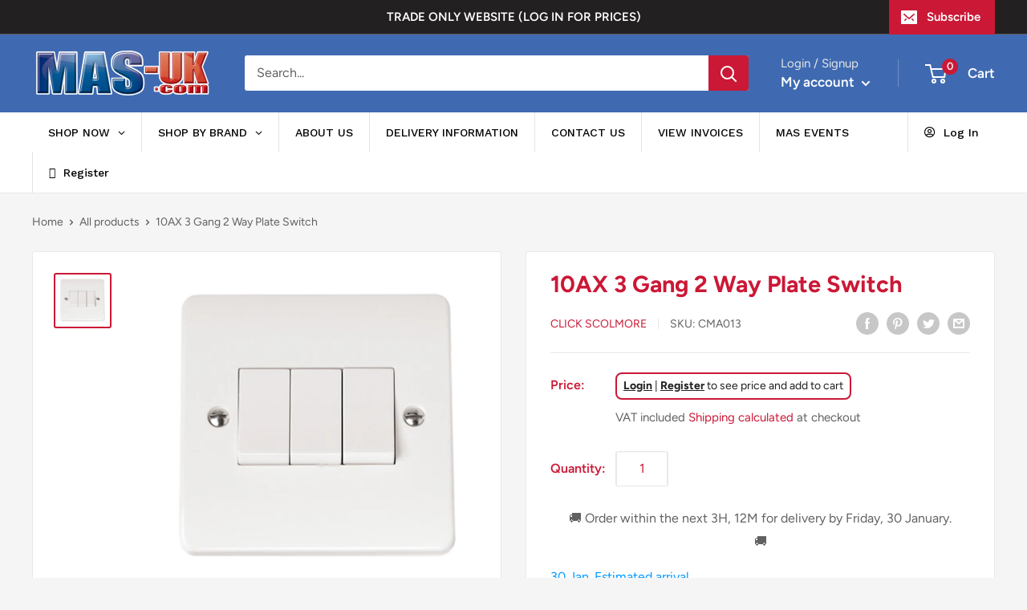

--- FILE ---
content_type: text/javascript; charset=utf-8
request_url: https://www.moretonalarms.com/products/10ax-3-gang-2-way-plate-switch.js
body_size: 783
content:
{"id":6823551533235,"title":"10AX 3 Gang 2 Way Plate Switch","handle":"10ax-3-gang-2-way-plate-switch","description":"\u003ca href=\"https:\/\/d2cq9zndfvtoz7.cloudfront.net\/CMA013.pdf\"\u003eDATA SHEET\u003c\/a\u003e","published_at":"2021-07-29T12:13:41+01:00","created_at":"2021-07-29T12:13:42+01:00","vendor":"CLICK SCOLMORE","type":"","tags":["CLICK MODE","CLICK SCOLMORE","electrical","SOCKETS \u0026 SWITCHES"],"price":227,"price_min":227,"price_max":227,"available":true,"price_varies":false,"compare_at_price":null,"compare_at_price_min":0,"compare_at_price_max":0,"compare_at_price_varies":false,"variants":[{"id":40275546341555,"title":"Default Title","option1":"Default Title","option2":null,"option3":null,"sku":"CMA013","requires_shipping":true,"taxable":true,"featured_image":null,"available":true,"name":"10AX 3 Gang 2 Way Plate Switch","public_title":null,"options":["Default Title"],"price":227,"weight":0,"compare_at_price":null,"inventory_management":"shopify","barcode":"","requires_selling_plan":false,"selling_plan_allocations":[]}],"images":["\/\/cdn.shopify.com\/s\/files\/1\/0550\/4938\/8211\/products\/CMA013.png?v=1627557222"],"featured_image":"\/\/cdn.shopify.com\/s\/files\/1\/0550\/4938\/8211\/products\/CMA013.png?v=1627557222","options":[{"name":"Title","position":1,"values":["Default Title"]}],"url":"\/products\/10ax-3-gang-2-way-plate-switch","media":[{"alt":null,"id":21658371096755,"position":1,"preview_image":{"aspect_ratio":1.038,"height":578,"width":600,"src":"https:\/\/cdn.shopify.com\/s\/files\/1\/0550\/4938\/8211\/products\/CMA013.png?v=1627557222"},"aspect_ratio":1.038,"height":578,"media_type":"image","src":"https:\/\/cdn.shopify.com\/s\/files\/1\/0550\/4938\/8211\/products\/CMA013.png?v=1627557222","width":600}],"requires_selling_plan":false,"selling_plan_groups":[]}

--- FILE ---
content_type: text/javascript
request_url: https://www.moretonalarms.com/cdn/shop/t/4/assets/custom.js?v=90373254691674712701625834160
body_size: -698
content:
//# sourceMappingURL=/cdn/shop/t/4/assets/custom.js.map?v=90373254691674712701625834160


--- FILE ---
content_type: text/javascript
request_url: https://www.moretonalarms.com/cdn/shop/t/4/assets/globo.menu.items.js?v=33314024351124978791657896574
body_size: 1902
content:
window.GloboMenuConfig=window.GloboMenuConfig||{},window.GloboMenuConfig.theme={theme_name:"Warehouse",theme_store_id:null,theme_version:"1.18.0"},window.GloboMenuConfig.replacement={type:"selector",mobile_menu_selector:"ul.mobile-menu__nav",main_menu_selector:"nav.nav-bar ul.nav-bar__linklist.list--unstyled"},window.GloboMenuConfig.settings={general:{responsive:"600",transition:"fade",transition_speed:"300",transition_delay:"150",align:"left",trigger:"hover",search:!1,indicators:!0,menu_lineheight:"50",menu_padding:"20",dropdown_lineheight:"50",tab_lineheight:"50",linklist_lineheight:"30",desktop_sticky_header:!0,mobile_sticky_header:!0,border:!0,submenu_border:!0,mobile_trigger:"click_toggle",carousel_auto_play:!0,carousel_loop:!0,mobile_border:!0,lazy_load_enable:!1,login:!0,register:!0,account:!1,logout:!1,mobile_hide_linklist_submenu:!1,loginIcon:"user-circle",loginText:"Log In",registerText:"Register",registerIcon:"wpforms"},font:{menu_fontfamily_custom:!1,menu_fontfamily:"Work Sans",menu_fontfamily_2:"Lato",menu_fontsize:"14",menu_fontweight:"500",submenu_heading_fontfamily_custom:!1,submenu_heading_fontfamily:"Work Sans",submenu_heading_fontfamily_2:"Bitter",submenu_heading_fontsize:"14",submenu_heading_fontweight:"600",submenu_text_fontfamily_custom:!1,submenu_text_fontfamily:"Work Sans",submenu_text_fontfamily_2:"Arimo",submenu_text_fontsize:"13",submenu_text_fontweight:"400",submenu_description_fontfamily_custom:!1,submenu_description_fontfamily:"Work Sans",submenu_description_fontfamily_2:"Indie Flower",submenu_description_fontsize:"12",submenu_description_fontweight:"400",tab_fontfamily_custom:!1,tab_fontfamily:"Work Sans",tab_fontfamily_2:"Lato",tab_fontsize:"14",tab_fontweight:"500"},color:{menu_background:"rgba(255, 255, 255, 1)",menu_background_hover:"rgba(209, 209, 209, 1)",menu_border:"rgba(227, 227, 227, 1)",menu_text:"rgba(0, 0, 0, 1)",menu_text_hover:"rgba(0, 0, 0, 1)",submenu_background:"#ffffff",submenu_border:"#d1d1d1",submenu_heading:"#ae2828",submenu_text:"#313131",submenu_text_hover:"#000000",submenu_description:"#969696",submenu_description_hover:"#4d5bcd",tab_background_hover:"#d9d9d9",tab_heading_color:"#202020",tab_heading_active_color:"#000000",sale_text_color:"#ffffff",sale_background_color:"#ec523e",soldout_text_color:"#757575",soldout_background_color:"#d5d5d5"},language:{name:"Name",email:"Email",phone:"Phone Number",message:"Message",send:"Send",add_to_cart:"Add to cart",view:"View details",sale:"Sale",sold_out:"Sold out",search:"Search for..."}},window.GloboMenuConfig.items=[{title:"SHOP NOW",url:null,level:0,icon:null,submenu:{type:"mega",alignment:"full",items:[{type:"links",width:3,submenu:{items:[{title:"CCTV",is_heading:!0,url:"#",targetBlank:!1},{title:"Cameras",url:"/collections/cameras",targetBlank:!1},{title:"Doorbell",url:"/collections/doorbell",icon:null,image:null,description:null},{title:"Hard Drives",url:"/collections/hard-drives",icon:null,image:null,description:null},{title:"Accessories",url:"/collections/accessories",targetBlank:!1},{title:"CCTV Kits",url:"/collections/cctv-kits",icon:null,image:null,description:null},{title:"Monitors",url:"/collections/monitors",icon:null,image:null,description:null}]}},{type:"links",width:3,submenu:{items:[{title:"HIK VISION",is_heading:!0,url:"/collections/hik-vision",targetBlank:!1},{title:"TVI Cameras",url:"/collections/tvi-ahd"},{title:"IP Cameras",url:"/collections/ip",targetBlank:!1},{title:"Recorders",url:"/collections/recorders",icon:null,image:null,description:null,targetBlank:!1},{title:"CCTV Kits",url:"/collections/cctv-kits",resourceType:"collection",handle:"cctv-kits",id:"279086235827"},{title:"Bases",url:"/collections/bases",icon:null,image:null,description:null,targetBlank:!1},{title:"POE Switches",url:"/collections/poe-switches",icon:null,image:null,description:null},{title:"Door Entry",url:"/collections/hik-door-entry",icon:null,image:null,description:null}]}},{type:"links",width:3,submenu:{items:[{title:"DAHUA",is_heading:!0,url:"/collections/dahua",targetBlank:!1},{title:"TVI Cameras",url:"/collections/tvi-dahua",targetBlank:!1},{title:"IP Cameras",url:"/collections/dahua-ip",targetBlank:!1},{title:"Recorders",url:"/collections/dahua-recorders",icon:null,image:null,description:null,targetBlank:!1},{title:"Bases",url:"/collections/dahua-base",icon:null,image:null,description:null,targetBlank:!1}]}},{type:"links",width:3,submenu:{items:[{title:"ALARMS",is_heading:!0,url:"#",targetBlank:!1},{title:"Wireless Alarm Systems",url:"/collections/wireless-alarms",icon:null,image:null,description:null,targetBlank:!1},{title:"Wired Alarm Systems",url:"/collections/wired-alarm-systems",targetBlank:!1},{title:"Alarm Batteries",url:"/collections/alarm-batteries",targetBlank:!1},{title:"Bellboxes",url:"/collections/bellboxes",icon:null,image:null,description:null}]}},{type:"links",width:3,submenu:{items:[{title:"AJAX SECURITY",is_heading:!0,url:"/collections/ajax-1",targetBlank:!1},{title:"Kits",url:"/collections/ajax-kits",icon:null,image:null,description:null,targetBlank:!1},{title:"Indoor Security",url:"/collections/indoor-security",targetBlank:!1},{title:"Outdoor Security",url:null,targetBlank:!1},{title:"Bellboxes",url:"/collections/ajax-bellboxes",icon:null,image:null,description:null,targetBlank:!1}]},justifyContent:"start"},{type:"links",width:3,submenu:{items:[{title:"FIRE",is_heading:!0,url:"#",targetBlank:!1},{title:"Smoke Detectors",url:"/collections/smoke-detectors",targetBlank:!1},{title:"Heat Detectors",url:"/collections/heat-detectors",targetBlank:!1},{title:"Carbon Monoxide Detectors",url:"/collections/carbon-monoxide-detectors",icon:null,image:null,description:null,urlTag:"carbon monoxide,",targetBlank:!1}]}},{type:"links",width:3,submenu:{items:[{title:"ELECTRICAL",is_heading:!0,url:"#",targetBlank:!1},{title:"Cable",url:"/collections/cable",resourceType:null,handle:null,id:null},{title:"Consumer Unit & Breakers",url:"/collections/breakers",icon:null,image:null,description:null},{title:"Extractor Fans",url:"/collections/extractor-fans",targetBlank:!1},{title:"Trunking & Conduit",url:"/collections/trunking-conduit",targetBlank:!1},{title:"Electrical Accessories",url:"/collections/electrical-accessories",icon:null,image:null,description:null},{title:"Screws & Fixings",url:"/collections/screws-fixings",icon:null,image:null,description:null},{title:"Batteries",url:"/collections/batteries",icon:null,image:null,description:null}]}},{type:"links",width:3,submenu:{items:[{title:"NETWORKING",is_heading:!0,url:"/collections/networking",targetBlank:!1},{title:"Cables & Tools",url:"/collections/cables-and-tools",urlTag:null,targetBlank:!1},{title:"WiFi Extenders",url:"/collections/wifi-extenders",targetBlank:!1}]}},{type:"links",width:3,submenu:{items:[{title:"SMART HOME",is_heading:!0,url:"#",targetBlank:!1},{title:"Link2Home",url:"/collections/link2home",targetBlank:!1},{title:"Fibaro",url:"/collections/fibaro",targetBlank:!1},{title:"Lightwave",url:"/collections/lightwave",icon:null,image:null,description:null}]}},{type:"links",width:3,submenu:{items:[{title:"SPEAKERS",is_heading:!0,url:"#",targetBlank:!1},{title:"Systemline Speakers",url:"/collections/systemline-speakers",targetBlank:!1},{title:"Lithe Audio",url:"/collections/lithe-audio",icon:null,image:null,description:null,targetBlank:!1}]}},{type:"links",width:3,submenu:{items:[{title:"TOOLS",is_heading:!0,url:"/collections/tools",targetBlank:!1},{title:"Adhesives and Sealants",url:"/collections/adhesive-and-sealants",targetBlank:!1},{title:"DeWalt Clothing",url:"/collections/dewalt-clothing",targetBlank:!1},{title:"Drill Bits",url:"/collections/drill-bits",icon:null,image:null,description:null},{title:"Screwdrivers",url:"/collections/screwdrivers",icon:null,image:null,description:null},{title:"Snips",url:"/collections/snips",icon:null,image:null,description:null},{title:"Toolbags",url:"/collections/toolbags",icon:null,image:null,description:null}]}},{type:"links",width:3,submenu:{items:[{title:"SWITCHES & SOCKETS",is_heading:!0,url:"#"},{title:"White Sockets/Switches - Mode",active:!1,description:null,url:"/collections/white-sockets-switches-mode",targetBlank:!1},{title:"White Sockets/Switches - Polar",url:"/collections/white-switches-sockets",targetBlank:!1},{title:"Decorative Sockets/Switches",url:"/collections/decorative-sockets-switches",icon:null,image:null,description:null},{title:"Outdoor Sockets & Switches",url:"/collections/outdoor-switches-sockets",icon:null,image:null,description:null},{title:"Backboxes",url:"/collections/back-boxes",icon:null,image:null,description:null}]},justifyContent:"start"},{type:"links",width:3,submenu:{items:[{title:"LIGHTING & LAMPS",is_heading:!0},{title:null},{title:"LED Lamps",url:"/collections/led-lamps",targetBlank:!1},{title:"LED Strip & Remotes",url:"/collections/led-strip-remotes",icon:null,image:null,description:null},{title:"Downlights",url:"/collections/downlights",icon:null,image:null,description:null},{title:"Outdoor Lighting",url:"/collections/outdoor-lighting",icon:null,image:null,description:null},{title:"Smart Lighting",url:"/collections/smart-lighting",icon:null,image:null,description:null},{title:"Emergency Lighting",url:"/collections/emergency-lighting",icon:null,image:null,description:null},{title:"LED Fittings",url:"/collections/led-fittings",icon:null,image:null,description:null}]}},{type:"links",width:3,submenu:{items:[{title:"SWITCHES & SOCKETS",is_heading:!0,url:"#"},{title:"White Sockets/Switches - Mode",active:!1,description:null,url:"/collections/white-sockets-switches-mode",targetBlank:!1},{title:"White Sockets/Switches - Polar",url:"/collections/white-switches-sockets",targetBlank:!1},{title:"Decorative Sockets/Switches",url:"/collections/decorative-sockets-switches",icon:null,image:null,description:null},{title:"Outdoor Sockets & Switches",url:"/collections/outdoor-switches-sockets",icon:null,image:null,description:null},{title:"Backboxes",url:"/collections/back-boxes",icon:null,image:null,description:null}]},justifyContent:"start"},{type:"links",width:3,submenu:{items:[{title:"TV ACCESSORIES",is_heading:!0,url:"#",targetBlank:!1},{title:"TV Satellite Aerials",url:"/collections/tv-satellite-ariels",targetBlank:!1},{title:"HDMI Leads and Accessories",url:"/collections/hdmi-leads-and-accessories",targetBlank:!1},{title:"TV Brackets",url:"/collections/tv-brackets",icon:null,image:null,description:null},{title:"TV Splitters",url:"/collections/tv-splitters",icon:null,image:null,description:null}]}}]},color:{textColor:"rgba(0, 0, 0, 1)",backgroundColor:"rgba(255, 255, 255, 1)",textHoverColor:"rgba(0, 0, 0, 1)",backgroundHoverColor:"rgba(225, 225, 225, 1)"},targetBlank:!1},{title:"SHOP BY BRAND",url:null,icon:null,image:null,description:null,level:0,submenu:{type:"mega",alignment:"full",items:[{type:"links",width:3,submenu:{items:[{title:"BRANDS A-D",is_heading:!0,url:"#",targetBlank:!1},{title:"AICO",url:"/collections/aico",targetBlank:!1},{title:"AJAX SYSTEMS",url:"/collections/ajax-1",targetBlank:!1},{title:"ANSELL",url:"/collections/ansell",icon:null,image:null,description:null,targetBlank:!1},{title:"CLICK SCOLMORE",url:"/collections/click-scolmore",icon:null,image:null,description:null,targetBlank:!1},{title:"C.K",url:"/collections/c-k",icon:null,image:null,description:null,targetBlank:!1},{title:"CONTACTUM",url:"/collections/contactum",icon:null,image:null,description:null,targetBlank:!1},{title:"COMELIT",url:"/collections/comelit",resourceType:"collection",handle:"comelit",id:"274022367411"},{title:"CT1",url:"/collections/ct1",icon:null,image:null,description:null,targetBlank:!1},{title:"DAHUA",url:"/collections/dahua",resourceType:"collection",handle:"dahua",id:"274022269107"},{title:"DEWALT",url:"/collections/dewalt-clothing",icon:null,image:null,description:null}]}},{type:"links",width:3,submenu:{items:[{title:"BRANDS E-P",is_heading:!0,url:"#",targetBlank:!1},{title:"ESP",url:"/collections/esp",resourceType:"collection",handle:"esp",id:"281207210163"},{title:"EZVIZ",url:"/collections/ezviz",targetBlank:!1},{title:"FORUM",url:"/collections/forum",resourceType:"collection",handle:"forum",id:"281207242931"},{title:"FUSEBOX",url:"/collections/fusebox",targetBlank:!1},{title:"HIK VISION",url:"/collections/hik-vision",resourceType:"collection",handle:"hik-vision",id:"274022072499"},{title:"HISPEC",url:"/collections/hispec",targetBlank:!1},{title:"LINK2HOME",url:"/collections/link2home",targetBlank:!1},{title:"LITHE AUDIO",url:"/collections/lithe-audio",icon:null,image:null,description:null},{title:"MANROSE",url:"/collections/manrose",icon:null,image:null,description:null,targetBlank:!1},{title:"MI LIGHT",url:"/collections/mi-light",icon:null,image:null,description:null,targetBlank:!1}]}},{type:"links",width:3,submenu:{items:[{title:"BRANDS Q-Z",is_heading:!0},{title:"SGD",url:"/collections/sgd",targetBlank:!1},{title:"TEXECOM",url:"/collections/texecom",targetBlank:!1},{title:"UNICRIMP",url:"/collections/unicrimp",icon:null,image:null,description:null,targetBlank:!1},{title:"UBIQUITI UNIFI",url:"/collections/ubiquiti",icon:null,image:null,description:null,targetBlank:!1}]}}]}},{title:"CONTACT US",url:"/pages/contact-us",icon:null,image:null,description:null,level:0},{title:"DELIVERY INFORMATION",url:"/pages/delivery",icon:null,image:null,description:null,level:0,targetBlank:!1},{title:"ABOUT US",url:"/pages/about-us",icon:null,image:null,description:null,level:0,targetBlank:!1}],window.GloboMenuConfig.encode="1769bdb630aeef96a399bfe9b26fe20a";
//# sourceMappingURL=/cdn/shop/t/4/assets/globo.menu.items.js.map?v=33314024351124978791657896574
